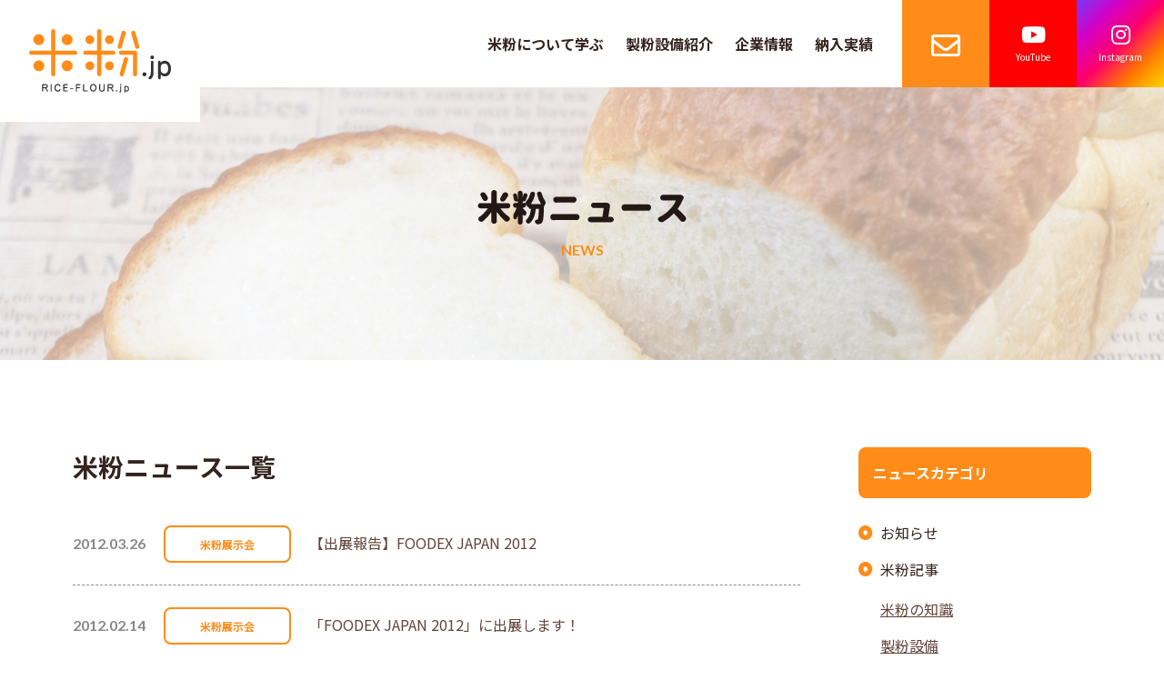

--- FILE ---
content_type: text/html; charset=UTF-8
request_url: https://www.rice-flour.jp/news/page/25/
body_size: 40520
content:
<!DOCTYPE html>
<html lang="ja">
<head>

<meta charset="UTF-8">
<meta name="viewport" content="width=device-width, initial-scale=1">
<meta name="format-detection" content="telephone=no">

<title>  米粉ニュース｜米粉.jp｜西村機械製作所がお届けする米粉の総合情報提供サイト</title>
<link rel="pingback" href="https://www.rice-flour.jp/wp/xmlrpc.php">


<link rel="stylesheet" href="https://www.rice-flour.jp/wp/wp-content/themes/suw/assets/css/initialize.css">
<link rel="stylesheet" href="https://www.rice-flour.jp/wp/wp-content/themes/suw/assets/css/template.css">
<link rel="stylesheet" href="https://www.rice-flour.jp/wp/wp-content/themes/suw/assets/css/common.css">
<link rel="stylesheet" href="https://www.rice-flour.jp/wp/wp-content/themes/suw/assets/css/font-awesome5.css">
<link rel="preconnect" href="https://fonts.googleapis.com">
<link rel="preconnect" href="https://fonts.gstatic.com" crossorigin>
<link href="https://fonts.googleapis.com/css2?family=Lato:wght@700&family=Noto+Sans+JP:wght@400;500;700&display=swap" rel="stylesheet">
<link rel="stylesheet" type="text/css" href="https://www.sotuu.net/lib-common/enqform_rp.css">
<script src="https://www.sotuu.net/js-common/download.js" async></script>

<meta name='robots' content='max-image-preview:large' />
<link rel="icon" href="https://www.rice-flour.jp/wp/wp-content/uploads/2021/09/favicon.png">
<link rel="apple-touch-icon" href="https://www.rice-flour.jp/wp/wp-content/uploads/2021/09/apple-touch-icon.png">
<meta name="description" content="小麦に比べ低カロリーで栄養価が高く、独特のもっちりとした触感を持つ米粉。西村機械製作所がお届けする米粉の総合情報提供サイト「米粉.jp」では、その米粉の魅力や製法を余すことなくご紹介しております。">
<meta name="keywords" content="米粉,米,粉末状,パン,麺類,製法,西村機械製作所">
<link rel='dns-prefetch' href='//s.w.org' />
<script type="text/javascript">
window._wpemojiSettings = {"baseUrl":"https:\/\/s.w.org\/images\/core\/emoji\/14.0.0\/72x72\/","ext":".png","svgUrl":"https:\/\/s.w.org\/images\/core\/emoji\/14.0.0\/svg\/","svgExt":".svg","source":{"concatemoji":"https:\/\/www.rice-flour.jp\/wp\/wp-includes\/js\/wp-emoji-release.min.js"}};
/*! This file is auto-generated */
!function(e,a,t){var n,r,o,i=a.createElement("canvas"),p=i.getContext&&i.getContext("2d");function s(e,t){var a=String.fromCharCode,e=(p.clearRect(0,0,i.width,i.height),p.fillText(a.apply(this,e),0,0),i.toDataURL());return p.clearRect(0,0,i.width,i.height),p.fillText(a.apply(this,t),0,0),e===i.toDataURL()}function c(e){var t=a.createElement("script");t.src=e,t.defer=t.type="text/javascript",a.getElementsByTagName("head")[0].appendChild(t)}for(o=Array("flag","emoji"),t.supports={everything:!0,everythingExceptFlag:!0},r=0;r<o.length;r++)t.supports[o[r]]=function(e){if(!p||!p.fillText)return!1;switch(p.textBaseline="top",p.font="600 32px Arial",e){case"flag":return s([127987,65039,8205,9895,65039],[127987,65039,8203,9895,65039])?!1:!s([55356,56826,55356,56819],[55356,56826,8203,55356,56819])&&!s([55356,57332,56128,56423,56128,56418,56128,56421,56128,56430,56128,56423,56128,56447],[55356,57332,8203,56128,56423,8203,56128,56418,8203,56128,56421,8203,56128,56430,8203,56128,56423,8203,56128,56447]);case"emoji":return!s([129777,127995,8205,129778,127999],[129777,127995,8203,129778,127999])}return!1}(o[r]),t.supports.everything=t.supports.everything&&t.supports[o[r]],"flag"!==o[r]&&(t.supports.everythingExceptFlag=t.supports.everythingExceptFlag&&t.supports[o[r]]);t.supports.everythingExceptFlag=t.supports.everythingExceptFlag&&!t.supports.flag,t.DOMReady=!1,t.readyCallback=function(){t.DOMReady=!0},t.supports.everything||(n=function(){t.readyCallback()},a.addEventListener?(a.addEventListener("DOMContentLoaded",n,!1),e.addEventListener("load",n,!1)):(e.attachEvent("onload",n),a.attachEvent("onreadystatechange",function(){"complete"===a.readyState&&t.readyCallback()})),(e=t.source||{}).concatemoji?c(e.concatemoji):e.wpemoji&&e.twemoji&&(c(e.twemoji),c(e.wpemoji)))}(window,document,window._wpemojiSettings);
</script>
<style type="text/css">
img.wp-smiley,
img.emoji {
	display: inline !important;
	border: none !important;
	box-shadow: none !important;
	height: 1em !important;
	width: 1em !important;
	margin: 0 0.07em !important;
	vertical-align: -0.1em !important;
	background: none !important;
	padding: 0 !important;
}
</style>
	<link rel='stylesheet' id='wp-block-library-css'  href='https://www.rice-flour.jp/wp/wp-includes/css/dist/block-library/style.min.css' type='text/css' media='all' />
<style id='global-styles-inline-css' type='text/css'>
body{--wp--preset--color--black: #000000;--wp--preset--color--cyan-bluish-gray: #abb8c3;--wp--preset--color--white: #ffffff;--wp--preset--color--pale-pink: #f78da7;--wp--preset--color--vivid-red: #cf2e2e;--wp--preset--color--luminous-vivid-orange: #ff6900;--wp--preset--color--luminous-vivid-amber: #fcb900;--wp--preset--color--light-green-cyan: #7bdcb5;--wp--preset--color--vivid-green-cyan: #00d084;--wp--preset--color--pale-cyan-blue: #8ed1fc;--wp--preset--color--vivid-cyan-blue: #0693e3;--wp--preset--color--vivid-purple: #9b51e0;--wp--preset--gradient--vivid-cyan-blue-to-vivid-purple: linear-gradient(135deg,rgba(6,147,227,1) 0%,rgb(155,81,224) 100%);--wp--preset--gradient--light-green-cyan-to-vivid-green-cyan: linear-gradient(135deg,rgb(122,220,180) 0%,rgb(0,208,130) 100%);--wp--preset--gradient--luminous-vivid-amber-to-luminous-vivid-orange: linear-gradient(135deg,rgba(252,185,0,1) 0%,rgba(255,105,0,1) 100%);--wp--preset--gradient--luminous-vivid-orange-to-vivid-red: linear-gradient(135deg,rgba(255,105,0,1) 0%,rgb(207,46,46) 100%);--wp--preset--gradient--very-light-gray-to-cyan-bluish-gray: linear-gradient(135deg,rgb(238,238,238) 0%,rgb(169,184,195) 100%);--wp--preset--gradient--cool-to-warm-spectrum: linear-gradient(135deg,rgb(74,234,220) 0%,rgb(151,120,209) 20%,rgb(207,42,186) 40%,rgb(238,44,130) 60%,rgb(251,105,98) 80%,rgb(254,248,76) 100%);--wp--preset--gradient--blush-light-purple: linear-gradient(135deg,rgb(255,206,236) 0%,rgb(152,150,240) 100%);--wp--preset--gradient--blush-bordeaux: linear-gradient(135deg,rgb(254,205,165) 0%,rgb(254,45,45) 50%,rgb(107,0,62) 100%);--wp--preset--gradient--luminous-dusk: linear-gradient(135deg,rgb(255,203,112) 0%,rgb(199,81,192) 50%,rgb(65,88,208) 100%);--wp--preset--gradient--pale-ocean: linear-gradient(135deg,rgb(255,245,203) 0%,rgb(182,227,212) 50%,rgb(51,167,181) 100%);--wp--preset--gradient--electric-grass: linear-gradient(135deg,rgb(202,248,128) 0%,rgb(113,206,126) 100%);--wp--preset--gradient--midnight: linear-gradient(135deg,rgb(2,3,129) 0%,rgb(40,116,252) 100%);--wp--preset--duotone--dark-grayscale: url('#wp-duotone-dark-grayscale');--wp--preset--duotone--grayscale: url('#wp-duotone-grayscale');--wp--preset--duotone--purple-yellow: url('#wp-duotone-purple-yellow');--wp--preset--duotone--blue-red: url('#wp-duotone-blue-red');--wp--preset--duotone--midnight: url('#wp-duotone-midnight');--wp--preset--duotone--magenta-yellow: url('#wp-duotone-magenta-yellow');--wp--preset--duotone--purple-green: url('#wp-duotone-purple-green');--wp--preset--duotone--blue-orange: url('#wp-duotone-blue-orange');--wp--preset--font-size--small: 13px;--wp--preset--font-size--medium: 20px;--wp--preset--font-size--large: 36px;--wp--preset--font-size--x-large: 42px;}.has-black-color{color: var(--wp--preset--color--black) !important;}.has-cyan-bluish-gray-color{color: var(--wp--preset--color--cyan-bluish-gray) !important;}.has-white-color{color: var(--wp--preset--color--white) !important;}.has-pale-pink-color{color: var(--wp--preset--color--pale-pink) !important;}.has-vivid-red-color{color: var(--wp--preset--color--vivid-red) !important;}.has-luminous-vivid-orange-color{color: var(--wp--preset--color--luminous-vivid-orange) !important;}.has-luminous-vivid-amber-color{color: var(--wp--preset--color--luminous-vivid-amber) !important;}.has-light-green-cyan-color{color: var(--wp--preset--color--light-green-cyan) !important;}.has-vivid-green-cyan-color{color: var(--wp--preset--color--vivid-green-cyan) !important;}.has-pale-cyan-blue-color{color: var(--wp--preset--color--pale-cyan-blue) !important;}.has-vivid-cyan-blue-color{color: var(--wp--preset--color--vivid-cyan-blue) !important;}.has-vivid-purple-color{color: var(--wp--preset--color--vivid-purple) !important;}.has-black-background-color{background-color: var(--wp--preset--color--black) !important;}.has-cyan-bluish-gray-background-color{background-color: var(--wp--preset--color--cyan-bluish-gray) !important;}.has-white-background-color{background-color: var(--wp--preset--color--white) !important;}.has-pale-pink-background-color{background-color: var(--wp--preset--color--pale-pink) !important;}.has-vivid-red-background-color{background-color: var(--wp--preset--color--vivid-red) !important;}.has-luminous-vivid-orange-background-color{background-color: var(--wp--preset--color--luminous-vivid-orange) !important;}.has-luminous-vivid-amber-background-color{background-color: var(--wp--preset--color--luminous-vivid-amber) !important;}.has-light-green-cyan-background-color{background-color: var(--wp--preset--color--light-green-cyan) !important;}.has-vivid-green-cyan-background-color{background-color: var(--wp--preset--color--vivid-green-cyan) !important;}.has-pale-cyan-blue-background-color{background-color: var(--wp--preset--color--pale-cyan-blue) !important;}.has-vivid-cyan-blue-background-color{background-color: var(--wp--preset--color--vivid-cyan-blue) !important;}.has-vivid-purple-background-color{background-color: var(--wp--preset--color--vivid-purple) !important;}.has-black-border-color{border-color: var(--wp--preset--color--black) !important;}.has-cyan-bluish-gray-border-color{border-color: var(--wp--preset--color--cyan-bluish-gray) !important;}.has-white-border-color{border-color: var(--wp--preset--color--white) !important;}.has-pale-pink-border-color{border-color: var(--wp--preset--color--pale-pink) !important;}.has-vivid-red-border-color{border-color: var(--wp--preset--color--vivid-red) !important;}.has-luminous-vivid-orange-border-color{border-color: var(--wp--preset--color--luminous-vivid-orange) !important;}.has-luminous-vivid-amber-border-color{border-color: var(--wp--preset--color--luminous-vivid-amber) !important;}.has-light-green-cyan-border-color{border-color: var(--wp--preset--color--light-green-cyan) !important;}.has-vivid-green-cyan-border-color{border-color: var(--wp--preset--color--vivid-green-cyan) !important;}.has-pale-cyan-blue-border-color{border-color: var(--wp--preset--color--pale-cyan-blue) !important;}.has-vivid-cyan-blue-border-color{border-color: var(--wp--preset--color--vivid-cyan-blue) !important;}.has-vivid-purple-border-color{border-color: var(--wp--preset--color--vivid-purple) !important;}.has-vivid-cyan-blue-to-vivid-purple-gradient-background{background: var(--wp--preset--gradient--vivid-cyan-blue-to-vivid-purple) !important;}.has-light-green-cyan-to-vivid-green-cyan-gradient-background{background: var(--wp--preset--gradient--light-green-cyan-to-vivid-green-cyan) !important;}.has-luminous-vivid-amber-to-luminous-vivid-orange-gradient-background{background: var(--wp--preset--gradient--luminous-vivid-amber-to-luminous-vivid-orange) !important;}.has-luminous-vivid-orange-to-vivid-red-gradient-background{background: var(--wp--preset--gradient--luminous-vivid-orange-to-vivid-red) !important;}.has-very-light-gray-to-cyan-bluish-gray-gradient-background{background: var(--wp--preset--gradient--very-light-gray-to-cyan-bluish-gray) !important;}.has-cool-to-warm-spectrum-gradient-background{background: var(--wp--preset--gradient--cool-to-warm-spectrum) !important;}.has-blush-light-purple-gradient-background{background: var(--wp--preset--gradient--blush-light-purple) !important;}.has-blush-bordeaux-gradient-background{background: var(--wp--preset--gradient--blush-bordeaux) !important;}.has-luminous-dusk-gradient-background{background: var(--wp--preset--gradient--luminous-dusk) !important;}.has-pale-ocean-gradient-background{background: var(--wp--preset--gradient--pale-ocean) !important;}.has-electric-grass-gradient-background{background: var(--wp--preset--gradient--electric-grass) !important;}.has-midnight-gradient-background{background: var(--wp--preset--gradient--midnight) !important;}.has-small-font-size{font-size: var(--wp--preset--font-size--small) !important;}.has-medium-font-size{font-size: var(--wp--preset--font-size--medium) !important;}.has-large-font-size{font-size: var(--wp--preset--font-size--large) !important;}.has-x-large-font-size{font-size: var(--wp--preset--font-size--x-large) !important;}
</style>
<link rel="https://api.w.org/" href="https://www.rice-flour.jp/wp-json/" /><!-- Google Tag Manager -->
<script>(function(w,d,s,l,i){w[l]=w[l]||[];w[l].push({'gtm.start':
new Date().getTime(),event:'gtm.js'});var f=d.getElementsByTagName(s)[0],
j=d.createElement(s),dl=l!='dataLayer'?'&l='+l:'';j.async=true;j.src=
'https://www.googletagmanager.com/gtm.js?id='+i+dl;f.parentNode.insertBefore(j,f);
})(window,document,'script','dataLayer','GTM-TD895HH');</script>
<!-- End Google Tag Manager -->
</head>
<body>
<!-- Google Tag Manager (noscript) -->
<noscript><iframe src="https://www.googletagmanager.com/ns.html?id=GTM-TD895HH"
height="0" width="0" style="display:none;visibility:hidden"></iframe></noscript>
<!-- End Google Tag Manager (noscript) -->
<div class="sitewrap"><!-- sitewrap -->



<!-- header -->
<header id="header">
	<div class="headerwrap flex flex-jcsb flex-aic">
		<div class="logo"><a href="https://www.rice-flour.jp/"><img src="https://www.rice-flour.jp/wp/wp-content/themes/suw/assets/img/common/logo.svg" alt="米粉.jp RICE-FLOUR.jp"></a></div>
		
		<!-- gnav -->
		<nav id="gnav">
			<div class="gnavwrap">
				<ul class="gnav flex flex-wrap">
					<li>
						<div class="mainmenu flex flex-aic drop clickoff-pc">米粉について学ぶ</div>
						<div class="submenu">
							<ul class="subnav">
								<li><a href="https://www.rice-flour.jp/learning/">米粉について学ぶ 一覧</a></li>
								<li><a href="https://www.rice-flour.jp/learning/knowledge/">米と小麦の違い</a></li>
								<li><a href="https://www.rice-flour.jp/learning/types/">米粉の種類</a></li>
								<li><a href="https://www.rice-flour.jp/learning/features/">米粉のスゴイところ</a></li>
								<li><a href="https://www.rice-flour.jp/learning/manufacture/">米粉製造方法とその種類</a></li>
								<li><a href="https://www.rice-flour.jp/learning/brownrice/">玄米に最適な製粉プロセス</a></li>
								<li><a href="https://www.rice-flour.jp/learning/video/">米粉パンの加工適正</a></li>
								<li><a href="https://www.rice-flour.jp/learning/milling/">品質の良い米粉の作り方 - 湿式製粉法とは -</a></li>
								<li><a href="https://www.rice-flour.jp/learning/crushing/">でんぷん損傷の低い米粉の作り方 - 気流粉砕機とは -</a></li>
								<li><a href="https://www.rice-flour.jp/learning/stamp/">昔ながらの職人による製法 - 胴づき粉砕機とは -</a></li>
							</ul>
						</div>
					</li>
					<li><a href="https://www.rice-flour.jp/facilities/" class="mainmenu flex flex-aic">製粉設備紹介</a></li>
					<li><a href="https://www.rice-flour.jp/company/" class="mainmenu flex flex-aic">企業情報</a></li>
					<li><a href="https://www.rice-flour.jp/achievement/" class="mainmenu flex flex-aic">納入実績</a></li>
					<li class="cntbtn"><a href="https://www.rice-flour.jp/contact/"><i class="far fa-envelope"></i></a></li>
                    <li class="snsbtn"><a href="https://www.youtube.com/@%E6%A0%AA%E5%BC%8F%E4%BC%9A%E7%A4%BE%E8%A5%BF%E6%9D%91%E6%A9%9F%E6%A2%B0%E8%A3%BD%E4%BD%9C" target="_blank" class="snsbtn-youtube"><i class="fab fa-youtube"></i><span class="txt">YouTube</span></a></li>
                    <li class="snsbtn"><a href="https://www.instagram.com/nishimura_komeko/" target="_blank" class="snsbtn-instagram"><i class="fab fa-instagram"></i><span class="txt">Instagram</span></a></li>
				</ul>
                <ul class="gnav-sns">
                    <li class="sns"><a href="https://www.youtube.com/@%E6%A0%AA%E5%BC%8F%E4%BC%9A%E7%A4%BE%E8%A5%BF%E6%9D%91%E6%A9%9F%E6%A2%B0%E8%A3%BD%E4%BD%9C" target="_blank" class="sns-youtube"><i class="fab fa-youtube"></i><span class="txt">西村機械製作所 公式YouTube</span></a></li>
                    <li class="sns"><a href="https://www.instagram.com/nishimura_komeko/" target="_blank" class="sns-instagram"><i class="fab fa-instagram"></i><span class="txt">こめこくん 公式Instagram</span></a></li>
                </ul>
			</div>
		</nav>
		<!-- //gnav -->
		
		<div class="headerbtns">
			<ul class="flex">
				<li id="menubtn"><button type="button"><span class="bar bar1"></span><span class="bar bar2"></span><span class="bar bar3"></span></button></li>
				<li class="cntbtn"><a href="https://www.rice-flour.jp/contact/"><i class="far fa-envelope"></i></a></li>
			</ul>
		</div>
	</div>
</header>
<!-- //header -->
	
	
	
<!-- contents -->
<div id="contents">
	
	
	
<!-- main -->
<main id="main" class="main">
	
	
	
	
	
	
	<!-- newsSec -->
	<section id="newsSec" class="space-btm">
		
		
		<!-- pagettl -->
		<div id="pagettl" class="default">
			<div class="wrap flex flex-jcc flex-aic">
				<h1 class="pagettl" data-en="NEWS"><img src="https://www.rice-flour.jp/wp/wp-content/themes/suw/assets/img/pagettl/pagettl_txt_news.svg" alt="米粉ニュース"></h1>
			</div>
		</div>
		<!-- //pagettl -->
		
		
		<div class="topicsec wrap flex flex-wrap flex-jcsb">
			
			
			<section class="topicmain">
				
				<h2>米粉ニュース一覧</h2>
				<ul class="bloglist noicon">
					<li>
						<a href="https://www.rice-flour.jp/news/2012/03/26/353/">
							<time class="date en" datetime="2012-03-26">2012.03.26</time>
							<span class="cat">米粉展示会</span>							<span class="ttl">【出展報告】FOODEX JAPAN 2012</span>
						</a>
					</li>					<li>
						<a href="https://www.rice-flour.jp/news/2012/02/14/351/">
							<time class="date en" datetime="2012-02-14">2012.02.14</time>
							<span class="cat">米粉展示会</span>							<span class="ttl">「FOODEX JAPAN 2012」に出展します！</span>
						</a>
					</li>					<li>
						<a href="https://www.rice-flour.jp/news/2012/02/07/349/">
							<time class="date en" datetime="2012-02-07">2012.02.07</time>
							<span class="cat">米粉記事</span>							<span class="ttl">「兼業農家の集落が湿式製粉を導入、地元産米使った米粉パン好評」</span>
						</a>
					</li>					<li>
						<a href="https://www.rice-flour.jp/news/2012/02/03/346/">
							<time class="date en" datetime="2012-02-03">2012.02.03</time>
							<span class="cat">米粉記事</span>							<span class="ttl">「小型機開発、広がる湿式製粉プラント、内麦との給食プロジェクトも発足」</span>
						</a>
					</li>					<li>
						<a href="https://www.rice-flour.jp/news/2012/01/30/344/">
							<time class="date en" datetime="2012-01-30">2012.01.30</time>
							<span class="cat">米粉記事</span>							<span class="ttl">「高品質な米粉製造」</span>
						</a>
					</li>					<li>
						<a href="https://www.rice-flour.jp/news/2011/11/28/342/">
							<time class="date en" datetime="2011-11-28">2011.11.28</time>
							<span class="cat">米粉記事</span>							<span class="ttl">「スーパーパウダーミル　新製品小型タイプ提案」</span>
						</a>
					</li>					<li>
						<a href="https://www.rice-flour.jp/news/2011/11/28/336/">
							<time class="date en" datetime="2011-11-28">2011.11.28</time>
							<span class="cat">米粉展示会</span>							<span class="ttl">【出展報告】フードメッセ in にいがた 2011</span>
						</a>
					</li>					<li>
						<a href="https://www.rice-flour.jp/news/2011/11/15/319/">
							<time class="date en" datetime="2011-11-15">2011.11.15</time>
							<span class="cat">米粉展示会</span>							<span class="ttl">【出展報告】NOODLE WORLD 2011 第6回ラーメン産業展</span>
						</a>
					</li>					<li>
						<a href="https://www.rice-flour.jp/news/2011/11/14/292/">
							<time class="date en" datetime="2011-11-14">2011.11.14</time>
							<span class="cat">米粉展示会</span>							<span class="ttl">【出展報告】POWREX 米粉ビジネスフェア 2011</span>
						</a>
					</li>					<li>
						<a href="https://www.rice-flour.jp/news/2011/11/05/315/">
							<time class="date en" datetime="2011-11-05">2011.11.05</time>
							<span class="cat">米粉展示会</span>							<span class="ttl">「フードメッセ in にいがた 2011」に出展します！　</span>
						</a>
					</li>				</ul>
				<div class="pager en"><ol><li class="first"><a href="https://www.rice-flour.jp/news/"><i></i></a></li><li class="prev"><a href="https://www.rice-flour.jp/news/page/24/"><i></i></a></li><li class="other"><a href="https://www.rice-flour.jp/news/page/23/">23</a></li><li class="other"><a href="https://www.rice-flour.jp/news/page/24/">24</a></li><li class="current"><span>25</span></li><li class="other"><a href="https://www.rice-flour.jp/news/page/26/">26</a></li><li class="other"><a href="https://www.rice-flour.jp/news/page/27/">27</a></li><li class="next"><a href="https://www.rice-flour.jp/news/page/26/"><i></i></a></li><li class="last"><a href="https://www.rice-flour.jp/news/page/30/"><i></i></a></li></ol></div>
			</section>
						<aside class="topicside">
				<div class="sideparts">
					<h5>ニュースカテゴリ</h5>
					<ul class="catlist">
							<li class="cat-item cat-item-2"><a href="https://www.rice-flour.jp/news_category/news/">お知らせ</a>
</li>
	<li class="cat-item cat-item-1"><a href="https://www.rice-flour.jp/news_category/rice-flour/">米粉記事</a>
<ul class='children'>
	<li class="cat-item cat-item-3"><a href="https://www.rice-flour.jp/news_category/knowledge/">米粉の知識</a>
</li>
	<li class="cat-item cat-item-4"><a href="https://www.rice-flour.jp/news_category/equipment/">製粉設備</a>
</li>
	<li class="cat-item cat-item-5"><a href="https://www.rice-flour.jp/news_category/method/">製粉方法</a>
</li>
</ul>
</li>
	<li class="cat-item cat-item-6"><a href="https://www.rice-flour.jp/news_category/exhibition/">米粉展示会</a>
</li>
	<li class="cat-item cat-item-7"><a href="https://www.rice-flour.jp/news_category/media/">メディア情報</a>
</li>
					</ul>
				</div>
				<div class="sideparts">
					<h5>新着記事</h5>
					<ul class="newslist noicon">
												<li>
							<a href="https://www.rice-flour.jp/news/2026/01/20/1695/">
								<time class="date en" datetime="2026-01-20">2026.01.20</time>
								<p class="ttl">米粉料理教室 2024年版パンフレットができました！</p>
							</a>
						</li>
												<li>
							<a href="https://www.rice-flour.jp/news/2026/01/19/1698/">
								<time class="date en" datetime="2026-01-19">2026.01.19</time>
								<p class="ttl">関東初「こめこ祭り」 微細で安定した粒子の米粉</p>
							</a>
						</li>
												<li>
							<a href="https://www.rice-flour.jp/news/2025/11/17/1671/">
								<time class="date en" datetime="2025-11-17">2025.11.17</time>
								<p class="ttl">新需要開拓し普及 チーム八尾 米粉魅力発信へ推進役に</p>
							</a>
						</li>
											</ul>
				</div>
				<div class="sideparts">
					<h5>アーカイブス</h5>
					<select class="archives" onChange='document.location.href=this.options[this.selectedIndex].value;'>
						<option value="">月を選択</option>
							<option value='https://www.rice-flour.jp/news/2026/01/'> 2026年1月 </option>
	<option value='https://www.rice-flour.jp/news/2025/11/'> 2025年11月 </option>
	<option value='https://www.rice-flour.jp/news/2025/09/'> 2025年9月 </option>
	<option value='https://www.rice-flour.jp/news/2025/08/'> 2025年8月 </option>
	<option value='https://www.rice-flour.jp/news/2025/06/'> 2025年6月 </option>
	<option value='https://www.rice-flour.jp/news/2025/05/'> 2025年5月 </option>
	<option value='https://www.rice-flour.jp/news/2025/04/'> 2025年4月 </option>
	<option value='https://www.rice-flour.jp/news/2025/01/'> 2025年1月 </option>
	<option value='https://www.rice-flour.jp/news/2024/12/'> 2024年12月 </option>
	<option value='https://www.rice-flour.jp/news/2024/11/'> 2024年11月 </option>
	<option value='https://www.rice-flour.jp/news/2024/10/'> 2024年10月 </option>
	<option value='https://www.rice-flour.jp/news/2024/09/'> 2024年9月 </option>
	<option value='https://www.rice-flour.jp/news/2024/06/'> 2024年6月 </option>
	<option value='https://www.rice-flour.jp/news/2024/05/'> 2024年5月 </option>
	<option value='https://www.rice-flour.jp/news/2024/04/'> 2024年4月 </option>
	<option value='https://www.rice-flour.jp/news/2024/03/'> 2024年3月 </option>
	<option value='https://www.rice-flour.jp/news/2024/01/'> 2024年1月 </option>
	<option value='https://www.rice-flour.jp/news/2023/12/'> 2023年12月 </option>
	<option value='https://www.rice-flour.jp/news/2023/11/'> 2023年11月 </option>
	<option value='https://www.rice-flour.jp/news/2023/10/'> 2023年10月 </option>
	<option value='https://www.rice-flour.jp/news/2023/09/'> 2023年9月 </option>
	<option value='https://www.rice-flour.jp/news/2023/08/'> 2023年8月 </option>
	<option value='https://www.rice-flour.jp/news/2023/07/'> 2023年7月 </option>
	<option value='https://www.rice-flour.jp/news/2023/06/'> 2023年6月 </option>
	<option value='https://www.rice-flour.jp/news/2023/05/'> 2023年5月 </option>
	<option value='https://www.rice-flour.jp/news/2023/04/'> 2023年4月 </option>
	<option value='https://www.rice-flour.jp/news/2023/03/'> 2023年3月 </option>
	<option value='https://www.rice-flour.jp/news/2023/02/'> 2023年2月 </option>
	<option value='https://www.rice-flour.jp/news/2023/01/'> 2023年1月 </option>
	<option value='https://www.rice-flour.jp/news/2022/12/'> 2022年12月 </option>
	<option value='https://www.rice-flour.jp/news/2022/11/'> 2022年11月 </option>
	<option value='https://www.rice-flour.jp/news/2022/10/'> 2022年10月 </option>
	<option value='https://www.rice-flour.jp/news/2022/09/'> 2022年9月 </option>
	<option value='https://www.rice-flour.jp/news/2022/08/'> 2022年8月 </option>
	<option value='https://www.rice-flour.jp/news/2022/07/'> 2022年7月 </option>
	<option value='https://www.rice-flour.jp/news/2022/06/'> 2022年6月 </option>
	<option value='https://www.rice-flour.jp/news/2022/05/'> 2022年5月 </option>
	<option value='https://www.rice-flour.jp/news/2022/04/'> 2022年4月 </option>
	<option value='https://www.rice-flour.jp/news/2022/02/'> 2022年2月 </option>
	<option value='https://www.rice-flour.jp/news/2022/01/'> 2022年1月 </option>
	<option value='https://www.rice-flour.jp/news/2021/12/'> 2021年12月 </option>
	<option value='https://www.rice-flour.jp/news/2021/10/'> 2021年10月 </option>
	<option value='https://www.rice-flour.jp/news/2021/09/'> 2021年9月 </option>
	<option value='https://www.rice-flour.jp/news/2021/08/'> 2021年8月 </option>
	<option value='https://www.rice-flour.jp/news/2021/06/'> 2021年6月 </option>
	<option value='https://www.rice-flour.jp/news/2021/05/'> 2021年5月 </option>
	<option value='https://www.rice-flour.jp/news/2021/04/'> 2021年4月 </option>
	<option value='https://www.rice-flour.jp/news/2021/03/'> 2021年3月 </option>
	<option value='https://www.rice-flour.jp/news/2021/02/'> 2021年2月 </option>
	<option value='https://www.rice-flour.jp/news/2021/01/'> 2021年1月 </option>
	<option value='https://www.rice-flour.jp/news/2020/12/'> 2020年12月 </option>
	<option value='https://www.rice-flour.jp/news/2020/10/'> 2020年10月 </option>
	<option value='https://www.rice-flour.jp/news/2020/09/'> 2020年9月 </option>
	<option value='https://www.rice-flour.jp/news/2020/08/'> 2020年8月 </option>
	<option value='https://www.rice-flour.jp/news/2020/07/'> 2020年7月 </option>
	<option value='https://www.rice-flour.jp/news/2020/04/'> 2020年4月 </option>
	<option value='https://www.rice-flour.jp/news/2020/03/'> 2020年3月 </option>
	<option value='https://www.rice-flour.jp/news/2020/02/'> 2020年2月 </option>
	<option value='https://www.rice-flour.jp/news/2020/01/'> 2020年1月 </option>
	<option value='https://www.rice-flour.jp/news/2019/12/'> 2019年12月 </option>
	<option value='https://www.rice-flour.jp/news/2019/11/'> 2019年11月 </option>
	<option value='https://www.rice-flour.jp/news/2019/10/'> 2019年10月 </option>
	<option value='https://www.rice-flour.jp/news/2019/09/'> 2019年9月 </option>
	<option value='https://www.rice-flour.jp/news/2019/08/'> 2019年8月 </option>
	<option value='https://www.rice-flour.jp/news/2019/07/'> 2019年7月 </option>
	<option value='https://www.rice-flour.jp/news/2019/01/'> 2019年1月 </option>
	<option value='https://www.rice-flour.jp/news/2018/12/'> 2018年12月 </option>
	<option value='https://www.rice-flour.jp/news/2018/11/'> 2018年11月 </option>
	<option value='https://www.rice-flour.jp/news/2018/10/'> 2018年10月 </option>
	<option value='https://www.rice-flour.jp/news/2018/09/'> 2018年9月 </option>
	<option value='https://www.rice-flour.jp/news/2018/08/'> 2018年8月 </option>
	<option value='https://www.rice-flour.jp/news/2018/07/'> 2018年7月 </option>
	<option value='https://www.rice-flour.jp/news/2018/06/'> 2018年6月 </option>
	<option value='https://www.rice-flour.jp/news/2018/04/'> 2018年4月 </option>
	<option value='https://www.rice-flour.jp/news/2018/03/'> 2018年3月 </option>
	<option value='https://www.rice-flour.jp/news/2018/02/'> 2018年2月 </option>
	<option value='https://www.rice-flour.jp/news/2018/01/'> 2018年1月 </option>
	<option value='https://www.rice-flour.jp/news/2017/11/'> 2017年11月 </option>
	<option value='https://www.rice-flour.jp/news/2017/09/'> 2017年9月 </option>
	<option value='https://www.rice-flour.jp/news/2017/07/'> 2017年7月 </option>
	<option value='https://www.rice-flour.jp/news/2017/06/'> 2017年6月 </option>
	<option value='https://www.rice-flour.jp/news/2017/05/'> 2017年5月 </option>
	<option value='https://www.rice-flour.jp/news/2017/04/'> 2017年4月 </option>
	<option value='https://www.rice-flour.jp/news/2017/03/'> 2017年3月 </option>
	<option value='https://www.rice-flour.jp/news/2017/02/'> 2017年2月 </option>
	<option value='https://www.rice-flour.jp/news/2017/01/'> 2017年1月 </option>
	<option value='https://www.rice-flour.jp/news/2016/12/'> 2016年12月 </option>
	<option value='https://www.rice-flour.jp/news/2016/10/'> 2016年10月 </option>
	<option value='https://www.rice-flour.jp/news/2016/09/'> 2016年9月 </option>
	<option value='https://www.rice-flour.jp/news/2016/06/'> 2016年6月 </option>
	<option value='https://www.rice-flour.jp/news/2016/05/'> 2016年5月 </option>
	<option value='https://www.rice-flour.jp/news/2016/04/'> 2016年4月 </option>
	<option value='https://www.rice-flour.jp/news/2016/03/'> 2016年3月 </option>
	<option value='https://www.rice-flour.jp/news/2016/02/'> 2016年2月 </option>
	<option value='https://www.rice-flour.jp/news/2016/01/'> 2016年1月 </option>
	<option value='https://www.rice-flour.jp/news/2015/12/'> 2015年12月 </option>
	<option value='https://www.rice-flour.jp/news/2015/10/'> 2015年10月 </option>
	<option value='https://www.rice-flour.jp/news/2015/08/'> 2015年8月 </option>
	<option value='https://www.rice-flour.jp/news/2015/07/'> 2015年7月 </option>
	<option value='https://www.rice-flour.jp/news/2015/03/'> 2015年3月 </option>
	<option value='https://www.rice-flour.jp/news/2015/02/'> 2015年2月 </option>
	<option value='https://www.rice-flour.jp/news/2015/01/'> 2015年1月 </option>
	<option value='https://www.rice-flour.jp/news/2014/10/'> 2014年10月 </option>
	<option value='https://www.rice-flour.jp/news/2014/09/'> 2014年9月 </option>
	<option value='https://www.rice-flour.jp/news/2014/08/'> 2014年8月 </option>
	<option value='https://www.rice-flour.jp/news/2014/07/'> 2014年7月 </option>
	<option value='https://www.rice-flour.jp/news/2014/04/'> 2014年4月 </option>
	<option value='https://www.rice-flour.jp/news/2014/03/'> 2014年3月 </option>
	<option value='https://www.rice-flour.jp/news/2014/02/'> 2014年2月 </option>
	<option value='https://www.rice-flour.jp/news/2014/01/'> 2014年1月 </option>
	<option value='https://www.rice-flour.jp/news/2013/10/'> 2013年10月 </option>
	<option value='https://www.rice-flour.jp/news/2013/09/'> 2013年9月 </option>
	<option value='https://www.rice-flour.jp/news/2013/08/'> 2013年8月 </option>
	<option value='https://www.rice-flour.jp/news/2013/07/'> 2013年7月 </option>
	<option value='https://www.rice-flour.jp/news/2013/05/'> 2013年5月 </option>
	<option value='https://www.rice-flour.jp/news/2013/04/'> 2013年4月 </option>
	<option value='https://www.rice-flour.jp/news/2013/03/'> 2013年3月 </option>
	<option value='https://www.rice-flour.jp/news/2013/02/'> 2013年2月 </option>
	<option value='https://www.rice-flour.jp/news/2013/01/'> 2013年1月 </option>
	<option value='https://www.rice-flour.jp/news/2012/12/'> 2012年12月 </option>
	<option value='https://www.rice-flour.jp/news/2012/10/'> 2012年10月 </option>
	<option value='https://www.rice-flour.jp/news/2012/09/'> 2012年9月 </option>
	<option value='https://www.rice-flour.jp/news/2012/08/'> 2012年8月 </option>
	<option value='https://www.rice-flour.jp/news/2012/07/'> 2012年7月 </option>
	<option value='https://www.rice-flour.jp/news/2012/06/'> 2012年6月 </option>
	<option value='https://www.rice-flour.jp/news/2012/05/'> 2012年5月 </option>
	<option value='https://www.rice-flour.jp/news/2012/03/'> 2012年3月 </option>
	<option value='https://www.rice-flour.jp/news/2012/02/'> 2012年2月 </option>
	<option value='https://www.rice-flour.jp/news/2012/01/'> 2012年1月 </option>
	<option value='https://www.rice-flour.jp/news/2011/11/'> 2011年11月 </option>
	<option value='https://www.rice-flour.jp/news/2011/09/'> 2011年9月 </option>
	<option value='https://www.rice-flour.jp/news/2011/08/'> 2011年8月 </option>
	<option value='https://www.rice-flour.jp/news/2011/07/'> 2011年7月 </option>
	<option value='https://www.rice-flour.jp/news/2011/06/'> 2011年6月 </option>
	<option value='https://www.rice-flour.jp/news/2011/05/'> 2011年5月 </option>
	<option value='https://www.rice-flour.jp/news/2011/03/'> 2011年3月 </option>
	<option value='https://www.rice-flour.jp/news/2011/02/'> 2011年2月 </option>
	<option value='https://www.rice-flour.jp/news/2011/01/'> 2011年1月 </option>
	<option value='https://www.rice-flour.jp/news/2010/12/'> 2010年12月 </option>
	<option value='https://www.rice-flour.jp/news/2010/11/'> 2010年11月 </option>
	<option value='https://www.rice-flour.jp/news/2010/10/'> 2010年10月 </option>
	<option value='https://www.rice-flour.jp/news/2010/09/'> 2010年9月 </option>
	<option value='https://www.rice-flour.jp/news/2010/08/'> 2010年8月 </option>
	<option value='https://www.rice-flour.jp/news/2010/07/'> 2010年7月 </option>
	<option value='https://www.rice-flour.jp/news/2010/06/'> 2010年6月 </option>
					</select>
				</div>
			</aside>			
			
		</div>
		
		
	</section>
	<!-- //newsSec -->
	
	
	
<div id="topicpath"><ol><li><a href="https://www.rice-flour.jp/">HOME</a></li><li>米粉ニュース</li></ol></div>	
	
	
</div>
<!-- //contents -->
	
	
	
<!-- footer -->
<footer id="footer">
	
	<!-- footerSitemap -->
	<div id="footerSitemap">
		<div class="wrap flex flex-wrap flex-jcsb">
			<ul class="learningmap sitemap">
				<li>
					<a href="https://www.rice-flour.jp/learning/">米粉について学ぶ</a>
					<ul>
						<li><a href="https://www.rice-flour.jp/learning/knowledge/">米と小麦の違い</a></li>
						<li><a href="https://www.rice-flour.jp/learning/types/">米粉の種類</a></li>
						<li><a href="https://www.rice-flour.jp/learning/features/">米粉のスゴイところ</a></li>
						<li><a href="https://www.rice-flour.jp/learning/manufacture/">米粉製造方法とその種類</a></li>
						<li><a href="https://www.rice-flour.jp/learning/brownrice/">玄米に最適な製粉プロセス</a></li>
						<li><a href="https://www.rice-flour.jp/learning/video/">米粉パンの加工適性</a></li>
						<li><a href="https://www.rice-flour.jp/learning/milling/">品質の良い米粉の作り方 - 湿式製粉法とは -</a></li>
						<li><a href="https://www.rice-flour.jp/learning/crushing/">でんぷん損傷の低い米粉の作り方 - 気流粉砕機とは -</a></li>
						<li><a href="https://www.rice-flour.jp/learning/stamp/">昔ながらの職人による製法 - 胴づき粉砕機とは -</a></li>
					</ul>
				</li>
			</ul>
			<ul class="sitemap">
				<li>
					<a href="https://www.rice-flour.jp/news/">米粉ニュース</a>
					<ul>
	<li class="cat-item cat-item-2"><a href="https://www.rice-flour.jp/news_category/news/">お知らせ</a>
</li>
	<li class="cat-item cat-item-1"><a href="https://www.rice-flour.jp/news_category/rice-flour/">米粉記事</a>
</li>
	<li class="cat-item cat-item-6"><a href="https://www.rice-flour.jp/news_category/exhibition/">米粉展示会</a>
</li>
	<li class="cat-item cat-item-7"><a href="https://www.rice-flour.jp/news_category/media/">メディア情報</a>
</li>
					</ul>
				</li>
			</ul>
			<ul class="sitemap">
				<li><a href="https://www.rice-flour.jp/facilities/">製粉設備紹介</a></li>
				<li><a href="https://www.rice-flour.jp/company/">企業情報</a></li>
				<li><a href="https://www.rice-flour.jp/achievement/">納入実績</a></li>
				<li><a href="https://www.rice-flour.jp/download/">資料ダウンロード</a></li>
				<li><a href="https://www.rice-flour.jp/trial/">新規米粉用テストプラント</a></li>
			</ul>
			<ul class="sitemap">
				<li><a href="https://www.rice-flour.jp/qa/">米粉質問箱</a></li>
				<li><a href="https://www.rice-flour.jp/mailmagazine/">メルマガ登録</a></li>
				<li><a href="https://www.rice-flour.jp/contact/">お問い合わせ</a></li>
				<li><a href="https://www.rice-flour.jp/privacy/">プライバシーポリシー</a></li>
				<li><a href="https://www.rice-flour.jp/sitemap/">サイトマップ</a></li>
			</ul>
		<!-- //wrap --></div>
	</div>
	<!-- //footerSitemap -->
	
	
	<!-- footerInfo -->
	<div id="footerInfo">
		<div class="wrap">
			<h6 class="logo"><a href="https://www.econmw.co.jp/" target="_blank"><img src="https://www.rice-flour.jp/wp/wp-content/themes/suw/assets/img/common/logo_nishimurakikai.png" alt="株式会社 西村機械製作所 NISHIMURA MACHINE WORKS CO.,LTD."></a></h6>
			<p class="desc ctr">西村機械製作所は、粉砕機、ふるい分け機、混合機、供給機、空気輸送、コンベアなど<br class="pc">
			粉粒体機器のトータルエンジニアリングを行っております。</p>
			<div class="tocorp"><a href="https://www.econmw.co.jp/" target="_blank">コーポレートサイト</a></div>
            <ul class="snslist">
                <li class="sns"><a href="https://www.youtube.com/@%E6%A0%AA%E5%BC%8F%E4%BC%9A%E7%A4%BE%E8%A5%BF%E6%9D%91%E6%A9%9F%E6%A2%B0%E8%A3%BD%E4%BD%9C" target="_blank" class="sns-youtube"><i class="fab fa-youtube"></i></a></li>
                <li class="sns"><a href="https://www.instagram.com/nishimura_komeko/" target="_blank" class="sns-instagram"><i class="fab fa-instagram"></i></a></li>
            </ul>
			<div class="copy en ctr"><p><small>&copy; 2021 NISHIMURA MACHINE WORKS CO.,LTD.</small></p></div>
		</div>
	</div>
	<!-- //footerInfo -->
	
	
</footer>
<!-- //footer -->
	
	
	
<div id="pagetop"><a href="#"><img src="https://www.rice-flour.jp/wp/wp-content/themes/suw/assets/img/common/pagetop.svg" alt=""></a></div>
	
	
	
<!-- //sitewrap --></div>
<script src="https://ajax.googleapis.com/ajax/libs/jquery/2.2.4/jquery.min.js"></script>
<script>window.jQuery || document.write('<script src="https://www.rice-flour.jp/wp/wp-content/themes/suw/assets/js/jquery-2.2.4.min.js"><\/script>')</script>
<script src="https://www.rice-flour.jp/wp/wp-content/themes/suw/assets/js/script.js"></script>
<script src="https://www.rice-flour.jp/wp/wp-content/themes/suw/assets/js/ofi.min.js"></script>

</body>
</html>

--- FILE ---
content_type: text/css
request_url: https://www.rice-flour.jp/wp/wp-content/themes/suw/assets/css/template.css
body_size: 12668
content:
*,*:before,*:after{box-sizing:border-box}*::selection{background:#f93;color:#fff}*::-moz-selection{background:#f93;color:#fff}html,body,.sitewrap{height:100%;width:100%}@media screen and (max-width: 600px){html.open{overflow:hidden}}body{color:#33231f;position:relative;-webkit-text-size-adjust:100%}@media screen and (min-width: 601px){body{min-width:1160px}}.wrap,#topicpath ol{margin-left:auto;margin-right:auto;position:relative}@media screen and (min-width: 601px){.wrap,#topicpath ol{width:1160px;padding-right:20px;padding-left:20px}}@media screen and (max-width: 600px){.wrap,#topicpath ol{width:90%}}a{transition:all 0.3s}a:hover{opacity:0.8;transition:all 0.6s}img{max-width:100%;height:auto}img[src$=".svg"]{width:100%}#header{position:fixed;left:0;top:0;z-index:9999;width:100%;min-width:1160px;background:#fff;transition:all 0.3s}#header .headerwrap{height:96px}#header .logo{width:220px;height:96px;transition:all 0.2s;position:relative}#header .logo a{display:block;padding:32px;background:#fff;position:absolute;top:0;left:0}#header .headerbtns{display:none}@media screen and (min-width: 601px){#header.fixed .headerwrap{padding:0 0 0 20px}#header.fixed .logo{width:125px;height:56px}#header.fixed .logo a{padding:0}}@media screen and (max-width: 600px){#header{min-width:auto}.open #header{top:0 !important}#header .headerwrap{padding:0 0 0 4%;height:72px}#header .logo{width:24.5%;max-width:98px;height:auto}#header .logo a{position:static;padding:0;background:none}#header .headerbtns{display:block}#header #menubtn button{display:block;border:none;background:#fff;width:72px;height:72px;position:relative}#header #menubtn .bar{display:block;width:24px;height:4px;background:#33231f;border-radius:1000px;position:absolute;left:0;right:0;margin:auto;transition:all 0.2s}#header #menubtn .bar1{top:24px}#header #menubtn .bar2{top:34px}#header #menubtn .bar3{top:44px}.open #header #menubtn .bar{width:30px;transition:all 0.4s}.open #header #menubtn .bar1{top:34px;transform:rotate(45deg)}.open #header #menubtn .bar2{width:0}.open #header #menubtn .bar3{top:34px;transform:rotate(-45deg)}#header .cntbtn{width:72px;height:72px}#header .cntbtn a{display:block;line-height:72px;background:#ff8c19;color:#fff;font-size:2rem;text-align:center}}#gnav .mainmenu{font-size:1.6rem;font-weight:700;height:96px;text-decoration:none;transition:all 0.3s}#gnav .subnav{background:#ff8c19;padding:36px 24px;border-radius:8px;position:relative}#gnav .subnav li+li{margin-top:12px}#gnav .subnav a{display:block;color:#fff;padding:0 0 0 16px;position:relative}#gnav .subnav a:before{content:"";font:normal normal 900 1em "Font Awesome 5 Free";line-height:inherit;position:absolute;left:0;top:0}@media screen and (min-width: 601px){#gnav{display:block !important}#gnav .gnav>li{position:relative}#gnav .gnav>li+li{margin-left:24px}#gnav .gnav>li:hover .mainmenu{opacity:1;color:#ff8c19;transition:all 0.6s}#gnav .gnav>li:hover .drop:after{opacity:1;bottom:0;transition:all 0.6s}#gnav .gnav>li:hover .submenu{opacity:1;max-height:999px;transition:all 1s}#gnav .gnav>li:hover .subnav:before{top:-16px;transition:all 0.6s}#gnav .gnav .cntbtn{width:96px;margin-left:32px}#gnav .gnav .cntbtn a{display:block;line-height:96px;background:#ff8c19;color:#fff;font-size:3.2rem;text-align:center}#gnav .gnav .snsbtn{width:96px;margin-left:0}#gnav .gnav .snsbtn a{width:100%;height:100%;display:flex;flex-direction:column;justify-content:center;align-items:center;text-align:center;text-decoration:none;color:#fff}#gnav .gnav .snsbtn i{font-size:2.4rem}#gnav .gnav .snsbtn .txt{display:block;margin-top:4px;font-size:1rem}#gnav .gnav .snsbtn-youtube{background:red}#gnav .gnav .snsbtn-instagram{background:linear-gradient(135deg, #7638fa 0%, #d300c5 25%, #ff0069 50%, #ff7a00 75%, #ffd600 100%)}#gnav .gnav-sns{display:none}#gnav .drop{position:relative;overflow:hidden}#gnav .drop:after{content:'';opacity:0;width:0;height:0;border-style:solid;border-width:0 12px 16px 12px;border-color:transparent transparent #ff8c19 transparent;position:absolute;left:0;right:0;bottom:-16px;margin:auto;transition:all 0.3s}#gnav .submenu{display:block !important;position:absolute;top:100%;left:50%;-webkit-transform:translateX(-50%);-ms-transform:translateX(-50%);transform:translateX(-50%);width:268px;margin:0 auto;transition:all 0.3s;opacity:0;max-height:0px;overflow:hidden}}@media screen and (max-width: 600px){#gnav{display:none;position:fixed;top:72px;left:0;width:100%;height:calc(100% - 72px)}#gnav .gnavwrap{width:100%;height:100%;overflow-y:auto;-webkit-overflow-scrolling:touch;-ms-overflow-style:none;overflow:-moz-scrollbars-none;flex-direction:column;background:#fff;padding-bottom:40px}#gnav .gnavwrap::-webkit-scrollbar{display:none}#gnav .gnav>li{width:100%;border-bottom:1px solid #eee}#gnav .gnav>li:last-of-type{border:none}#gnav .gnav .snsbtn{display:none}#gnav .gnav-sns{margin-top:24px;padding-inline:5%}#gnav .gnav-sns li+li{margin-top:20px}#gnav .gnav-sns a{display:block;padding-left:48px;line-height:40px;position:relative;font-size:1.4rem;text-decoration:none}#gnav .gnav-sns i{display:block;width:40px;line-height:40px;border-radius:1000px;text-align:center;position:absolute;left:0;top:0;color:#fff}#gnav .gnav-sns .sns-youtube i{background:red}#gnav .gnav-sns .sns-instagram i{background:linear-gradient(135deg, #7638fa 0%, #d300c5 25%, #ff0069 50%, #ff7a00 75%, #ffd600 100%)}#gnav .mainmenu{height:64px;padding:0 5%}#gnav .drop{position:relative;overflow:hidden;cursor:pointer}#gnav .drop:after{content:'';opacity:0;width:0;height:0;border-style:solid;border-width:0 12px 16px 12px;border-color:transparent transparent #ff8c19 transparent;position:absolute;left:0;right:0;bottom:-16px;margin:auto;transition:all 0.3s}#gnav .drop.open{color:#ff8c19;background:#f7f7f7}#gnav .submenu{display:none}#gnav .subnav{padding:22px 5%;border-radius:0}#gnav .subnav li+li{margin-top:16px}#gnav .cntbtn{display:none}}#contents{padding:96px 0 0}@media screen and (max-width: 600px){#contents{padding:72px 0 0}}#topicpath{padding:0 0 48px}#topicpath li{display:inline;font-size:1.4rem;color:#555}#topicpath li+li:before{content:"";font:normal normal 900 1em "Font Awesome 5 Free";line-height:inherit;margin:0 16px}#topicpath span+span:before{content:',';margin:0 5px}#topicpath a:hover{color:#ff8c19}@media screen and (max-width: 600px){#topicpath{display:none}}#pagettl{background:url("../img/pagettl/pagettl_bg_default_pc.jpg") no-repeat center center/cover}#pagettl.contact{background-image:url("../img/pagettl/pagettl_bg_contact_pc.jpg")}#pagettl.mailmagazine{background-image:url("../img/pagettl/pagettl_bg_mailmagazine_pc.jpg")}#pagettl.other{background-image:url("../img/pagettl/pagettl_bg_other_pc.jpg")}#pagettl.learning{background-image:url("../img/pagettl/pagettl_bg_learning_pc.jpg")}#pagettl .wrap{height:300px}#pagettl .pagettl:after{content:attr(data-en);font:normal normal 700 1.6rem/1.75 "Lato","Noto Sans JP","游ゴシック Medium","Yu Gothic Medium","游ゴシック体",YuGothic,Verdana,"ヒラギノ角ゴ Pro W3","Hiragino Kaku Gothic Pro",Meiryo,Osaka,"MS PGothic","M+ 1p",sans-serif;color:#ff8c19;display:block;text-align:center;line-height:1;margin:20px 0 0}#pagettl .pagettl img{height:38px}@media screen and (max-width: 600px){#pagettl.contact{background-image:url("../img/pagettl/pagettl_bg_contact_sp.jpg")}#pagettl.mailmagazine{background-image:url("../img/pagettl/pagettl_bg_mailmagazine_sp.jpg")}#pagettl.other{background-image:url("../img/pagettl/pagettl_bg_other_sp.jpg")}#pagettl.learning{background-image:url("../img/pagettl/pagettl_bg_learning_sp.jpg")}#pagettl .wrap{height:180px}#pagettl .pagettl img{height:28px}#pagettl .pagettl img.sp{height:73px}}.main #subttl{margin-top:-16px}.main #subttl .subttl{border-radius:8px;width:100%;background:#ff8c19;font-size:3.2rem;color:#fff;font-weight:700;margin:0;text-align:center;padding:11px 0}.main p,.main address{margin:24px 0 0}.main p+p,.main p+address,.main address+p,.main address+address{margin-top:16px}.main ul{margin:24px 0 0}.main ul li{position:relative;padding:0 0 0 24px}.main ul li:before{content:"";font:normal normal 900 1em "Font Awesome 5 Free";line-height:inherit;color:#ff8c19;position:absolute;left:0;top:0}.main ul li+li{margin-top:12px}.main ul.noicon li{padding:0}.main ul.noicon li:before{content:none}.main ol,.main ul{counter-reset:number}.main ol li>:first-child,.main ul li>:first-child{margin-top:0}.main ol>li,.main ul>li{counter-increment:number}.main ol.numbering li:before,.main ul.numbering li:before{content:counter(number) ".";position:absolute;left:0;top:0}.main table{width:100%;margin:48px 0 0;border:1px solid #ccc}.main table th,.main table td{width:auto;text-align:left;vertical-align:top;padding:13px 15px;border:1px solid #ccc}.main table th>:first-child,.main table td>:first-child{margin-top:0}.main table th{background:#fafae8;font-weight:700;width:200px}.main table td{vertical-align:middle;background:#fff}.main dl dt>:first-child,.main dl dd>:first-child{margin-top:0}.main blockquote{display:block;padding:20px}.main blockquote:before,.main blockquote:after{display:block}.main blockquote:before{content:'“';text-align:left}.main blockquote:after{content:'”';text-align:right}.main em{font-style:italic}.main strong{font-weight:bold}.main h2,.main h3,.main h4,.main h5,.main h6{font-weight:700;text-align:center;line-height:1.5}.main h2{font-size:2.8rem;margin:96px 0 0}.main h2 .line{display:inline-block;padding:0 0 10px;background:linear-gradient(to right, #ff8c19, #ff8c19 50%, transparent 50%, transparent 100%) repeat-x center bottom/8px 2px}.main h2+*{margin-top:48px}.main h2+p{margin-top:44px}.main h3{font-size:2.4rem;margin:48px 0 0}.main h3.bar{text-align:left;border-bottom:2px solid #ccc;padding-bottom:16px}.main h3+*{margin-top:40px}.main h3+p{margin-top:36px}.main h4{font-size:2rem;margin:40px 0 0}.main h4+*{margin-top:32px}.main h4+p{margin-top:28px}.main h5{font-size:1.8rem;margin:32px 0 0}.main h5+*{margin-top:24px}.main h5+p{margin-top:20px}.main h6{font-size:1.6rem;margin:24px 0 0}.main h6+*{margin-top:20px}.main h6+p{margin-top:16px}@media screen and (max-width: 600px){.main #subttl{margin-top:0;width:100%}.main #subttl .subttl{border-radius:0;font-size:2.4rem;line-height:1.3;padding:17px 5%}.main table{border-bottom:none}.main table th,.main table td{display:block;border:none;border-bottom:1px solid #ccc;width:100%}.main h2{font-size:2.6rem;margin:80px 0 0}}#pagetop{display:none;position:fixed;right:16px;bottom:16px;z-index:99;width:50px}#pagetop a{display:block}#footerSitemap{background:url("../img/common/ptn_riceear.png") repeat-x center bottom/700px auto,#ff8c19;padding:64px 0}#footerSitemap .sitemap{width:220px}#footerSitemap .sitemap li+li{margin-top:12px}#footerSitemap .sitemap a{font-size:1.6rem;color:#fff}#footerSitemap .sitemap ul{margin:12px 0 0}#footerSitemap .sitemap ul li{padding:0 0 0 16px;position:relative}#footerSitemap .sitemap ul li a{color:#f9f8d5}#footerSitemap .sitemap ul li:before{content:"";font:normal normal 900 1em "Font Awesome 5 Free";line-height:inherit;color:#f9f8d5;position:absolute;left:0;top:0}#footerSitemap .learningmap{width:400px}#footerInfo{background:#fafae8;padding:48px 0}#footerInfo .logo{width:286px;margin:0 auto}#footerInfo .desc{font-size:1.4rem;color:#555;margin:22px 0 0}#footerInfo .tocorp{margin:32px 0 0}#footerInfo .tocorp a{display:block;border:1px solid #555;border-radius:8px;color:#555;font-size:1.4rem;font-weight:500;text-align:center;text-decoration:none;position:relative;max-width:300px;padding:15px;margin:0 auto;line-height:1.8}#footerInfo .tocorp a:before{content:"";font:normal normal 400 1.4rem "Font Awesome 5 Free";line-height:inherit;position:absolute;left:19px;top:50%;-webkit-transform:translateY(-50%);-ms-transform:translateY(-50%);transform:translateY(-50%)}#footerInfo .tocorp a:hover{opacity:1;background:#555;color:#fff}#footerInfo .snslist{margin-top:32px;display:flex;justify-content:center;gap:0 12px}#footerInfo .snslist li{width:40px}#footerInfo .snslist a{display:block;line-height:40px;border-radius:1000px;position:relative;font-size:1.4rem;text-decoration:none;text-align:center;color:#fff}#footerInfo .snslist .sns-youtube{background:red}#footerInfo .snslist .sns-instagram{background:linear-gradient(135deg, #7638fa 0%, #d300c5 25%, #ff0069 50%, #ff7a00 75%, #ffd600 100%)}#footerInfo .copy{margin:32px 0 0;font-size:1.2rem;color:#999}@media screen and (max-width: 600px){#footerSitemap{padding:48px 0 80px}#footerSitemap .sitemap{width:100%}#footerSitemap .sitemap+.sitemap{margin-top:20px}#footerSitemap .learningmap{width:100%}#footerInfo{padding:48px 0 102px}#footerInfo .logo{max-width:286px;width:79.4%}#footerInfo .tocorp{margin:24px 0 0}}


--- FILE ---
content_type: image/svg+xml
request_url: https://www.rice-flour.jp/wp/wp-content/themes/suw/assets/img/common/logo.svg
body_size: 5263
content:
<svg xmlns="http://www.w3.org/2000/svg" viewBox="0 0 167.75 75.35"><defs><style>.cls-1{fill:#333;}.cls-2{fill:#ff8c19;}</style></defs><title>logo</title><g id="レイヤー_2" data-name="レイヤー 2"><g id="レイヤー_1-2" data-name="レイヤー 1"><path class="cls-1" d="M16.57,73.47a.6.6,0,0,1-.63.6.58.58,0,0,1-.62-.59v-7c0-.77.34-1.23,1.18-1.23h3.11a2.37,2.37,0,0,1,2.53,2.47,2.42,2.42,0,0,1-.76,1.84,2.27,2.27,0,0,1-1.31.53,2.21,2.21,0,0,1,.74.75L22.16,73a.87.87,0,0,1,.16.46.61.61,0,0,1-.63.59.64.64,0,0,1-.63-.37l-1-1.78c-.55-1-1.05-1.81-1.79-1.81H16.57Zm2.79-4.56c.67,0,1.48-.19,1.48-1.22a1.22,1.22,0,0,0-1.39-1.28H17.06c-.27,0-.49,0-.49.42v2.08Z"/><path class="cls-1" d="M25.41,65.66a.63.63,0,1,1,1.26,0v7.76a.65.65,0,0,1-.61.65.64.64,0,0,1-.65-.65Z"/><path class="cls-1" d="M37.12,67.29a.62.62,0,0,1-.62.64c-.33,0-.44-.18-.65-.54a2.3,2.3,0,0,0-2.07-1c-2.1,0-2.4,2-2.4,3.16s.33,3.2,2.5,3.2c1.27,0,1.59-.54,2.12-1.43a.59.59,0,0,1,.53-.37.64.64,0,0,1,.62.63A3.09,3.09,0,0,1,36.46,73a3.23,3.23,0,0,1-2.62,1.11c-2.69,0-3.9-2.13-3.9-4.5S31.1,65,33.92,65C35.49,65,37.12,66.24,37.12,67.29Z"/><path class="cls-1" d="M44.84,68.74a.59.59,0,0,1,.61.6.57.57,0,0,1-.56.61H41.53v2.31a.34.34,0,0,0,.34.36H45.2a.61.61,0,0,1,.65.65.6.6,0,0,1-.63.6h-3.9c-.72,0-1-.44-1-1.21V66.34a1,1,0,0,1,1-1.14h3.84a.61.61,0,0,1,.67.65.6.6,0,0,1-.63.61H41.82c-.22,0-.29.19-.29.38v1.9Z"/><path class="cls-1" d="M51.86,70.18a.5.5,0,0,1,.5.5.5.5,0,0,1-.5.5H48.7a.5.5,0,1,1,0-1Z"/><path class="cls-1" d="M56.53,73.39a.63.63,0,0,1-.69.68c-.55,0-.57-.57-.57-.64V66.34a1,1,0,0,1,1-1.14h3.87s.66,0,.66.6a.61.61,0,0,1-.64.66H56.82c-.23,0-.29.2-.29.38v2h3.36a.59.59,0,0,1,.6.6.55.55,0,0,1-.55.61H56.53Z"/><path class="cls-1" d="M63.8,65.66a.63.63,0,0,1,.65-.65.64.64,0,0,1,.6.65v6.5c0,.36.1.46.35.46h3.36a.59.59,0,0,1,.61.65.57.57,0,0,1-.57.6H64.94c-.46,0-1.14-.07-1.14-1.24Z"/><path class="cls-1" d="M72,69.54C72,67.16,73.28,65,75.84,65s3.91,2.15,3.91,4.53-1.3,4.53-3.91,4.53S72,71.9,72,69.54Zm3.89-3.27c-1.7,0-2.56,1.52-2.56,3.27s.85,3.27,2.56,3.27,2.58-1.53,2.58-3.27S77.56,66.27,75.84,66.27Z"/><path class="cls-1" d="M88.06,65.61a.6.6,0,0,1,.64-.6.58.58,0,0,1,.63.58v5.14a3.23,3.23,0,1,1-6.45,0V65.59A.58.58,0,0,1,83.5,65a.59.59,0,0,1,.63.6v5.12a1.85,1.85,0,0,0,.48,1.5,2.12,2.12,0,0,0,3.2-.26,2.6,2.6,0,0,0,.25-1.24Z"/><path class="cls-1" d="M94.08,73.47a.6.6,0,0,1-.64.6.59.59,0,0,1-.62-.59v-7c0-.77.35-1.23,1.18-1.23h3.12a2.37,2.37,0,0,1,2.53,2.47,2.46,2.46,0,0,1-.76,1.84,2.32,2.32,0,0,1-1.31.53,2.1,2.1,0,0,1,.73.75L99.67,73a.92.92,0,0,1,.15.46.66.66,0,0,1-1.25.22l-1-1.78c-.55-1-1-1.81-1.79-1.81H94.08Zm2.78-4.56c.67,0,1.49-.19,1.49-1.22,0-.87-.56-1.28-1.4-1.28H94.56c-.26,0-.48,0-.48.42v2.08Z"/><path class="cls-1" d="M104.33,73.19a.89.89,0,0,1-.89.88.88.88,0,0,1,0-1.76A.89.89,0,0,1,104.33,73.19Z"/><path class="cls-1" d="M107.82,67.89a.6.6,0,0,1,.59-.61.6.6,0,0,1,.56.6v4.68c0,1.53-.81,2.79-1.56,2.79a.6.6,0,0,1-.59-.63c0-.18,0-.26.24-.46s.76-.74.76-2.42Zm1.38-2.07a.81.81,0,0,1-.81.81.81.81,0,1,1,0-1.62A.8.8,0,0,1,109.2,65.82Z"/><path class="cls-1" d="M112.54,68.27c0-.47,0-1,.51-1s.56.55.58.87a2,2,0,0,1,1.78-.87c1.81,0,2.69,1.62,2.69,3.44s-.86,3.36-2.57,3.36a2.39,2.39,0,0,1-1.83-.76v1.43a.56.56,0,0,1-.56.6.6.6,0,0,1-.6-.59Zm1.16,3.06a1.61,1.61,0,0,0,1.64,1.53c1.42,0,1.56-1.52,1.56-2.15s-.11-2.21-1.57-2.21a1.61,1.61,0,0,0-1.63,1.56Z"/><path class="cls-1" d="M138.83,53.62A2.43,2.43,0,0,1,136.4,56a2.4,2.4,0,0,1,0-4.8A2.41,2.41,0,0,1,138.83,53.62Z"/><path class="cls-1" d="M144,39.16a1.62,1.62,0,0,1,1.62-1.65,1.65,1.65,0,0,1,1.53,1.62V51.91c0,4.17-2.22,7.59-4.26,7.59a1.65,1.65,0,0,1-1.62-1.71c0-.48.09-.73.66-1.27.84-.81,2.07-2,2.07-6.59Zm3.78-5.64a2.22,2.22,0,1,1-2.22-2.22A2.2,2.2,0,0,1,147.8,33.52Z"/><path class="cls-1" d="M152.57,40.21c0-1.29,0-2.7,1.41-2.7s1.53,1.5,1.59,2.37a5.38,5.38,0,0,1,4.83-2.37c4.95,0,7.35,4.41,7.35,9.36s-2.34,9.17-7,9.17a6.56,6.56,0,0,1-5-2.06v3.9a1.53,1.53,0,0,1-1.53,1.62,1.66,1.66,0,0,1-1.65-1.6Zm3.18,8.34a4.39,4.39,0,0,0,4.47,4.17c3.87,0,4.26-4.14,4.26-5.88s-.3-6-4.29-6a4.39,4.39,0,0,0-4.44,4.23Z"/><path class="cls-2" d="M54.5,25.5H31V2.5a2.5,2.5,0,0,0-5,0v23H2.5a2.5,2.5,0,0,0,0,5H26v23a2.5,2.5,0,0,0,5,0v-23H54.5a2.5,2.5,0,0,0,0-5Z"/><path class="cls-2" d="M99.5,25.5h-14V2.5a2.5,2.5,0,0,0-5,0v23h-14a2.5,2.5,0,0,0,0,5h14v23a2.5,2.5,0,0,0,5,0v-23h14a2.5,2.5,0,0,0,0-5Z"/><path class="cls-2" d="M127.75,28a2.5,2.5,0,0,0-2.5-2.5h-16.5a2.5,2.5,0,0,0,0,5h14v23a2.5,2.5,0,0,0,5,0v-25a1.9,1.9,0,0,0,0-.25A1.9,1.9,0,0,0,127.75,28Z"/><path class="cls-2" d="M109.6,56a2.57,2.57,0,0,1-.67-.09,2.5,2.5,0,0,1-1.74-3.08l5-18A2.5,2.5,0,0,1,117,36.17l-5,18A2.5,2.5,0,0,1,109.6,56Z"/><path class="cls-2" d="M107.21,23.5a2.57,2.57,0,0,1-.67-.09,2.5,2.5,0,0,1-1.74-3.08l4.58-16.5a2.5,2.5,0,1,1,4.82,1.34l-4.58,16.5A2.51,2.51,0,0,1,107.21,23.5Z"/><path class="cls-2" d="M127.79,23.5a2.51,2.51,0,0,1-2.41-1.83L120.8,5.17a2.5,2.5,0,0,1,4.82-1.34l4.58,16.5a2.5,2.5,0,0,1-1.74,3.08A2.57,2.57,0,0,1,127.79,23.5Z"/><circle class="cls-2" cx="11.5" cy="12.5" r="6.5"/><circle class="cls-2" cx="45" cy="12.5" r="6.5"/><circle class="cls-2" cx="71.8" cy="12.5" r="5.25"/><circle class="cls-2" cx="95" cy="12.5" r="5.25"/><circle class="cls-2" cx="71.8" cy="43.5" r="5.25"/><circle class="cls-2" cx="95" cy="43.5" r="5.25"/><circle class="cls-2" cx="11.5" cy="43.5" r="6.5"/><circle class="cls-2" cx="45" cy="43.5" r="6.5"/></g></g></svg>

--- FILE ---
content_type: image/svg+xml
request_url: https://www.rice-flour.jp/wp/wp-content/themes/suw/assets/img/common/pagetop.svg
body_size: 917
content:
<svg xmlns="http://www.w3.org/2000/svg" width="50" height="50" viewBox="0 0 50 50">
  <g id="グループ_666" data-name="グループ 666" transform="translate(-1258 -5966)">
    <circle id="楕円形_13" data-name="楕円形 13" cx="25" cy="25" r="25" transform="translate(1258 5966)" fill="#333" opacity="0.5"/>
    <g id="レイヤー_2" data-name="レイヤー 2" transform="translate(1259.925 6016) rotate(-90)">
      <g id="レイヤー_1" data-name="レイヤー 1" transform="translate(12.813 11.075)">
        <path id="パス_56" data-name="パス 56" d="M54.3,60.2l-7.582,7.582a.746.746,0,0,0,1.055,1.055l7.582-7.582A.747.747,0,1,0,54.3,60.2Z" transform="translate(-34.928 -45.058)" fill="#fff"/>
        <path id="パス_57" data-name="パス 57" d="M24.186,12.063a1.264,1.264,0,0,0-.363-.941L12.973.275a.747.747,0,0,0-1.055,1.055L21.9,11.319H.747a.747.747,0,0,0,0,1.493H23.4a.826.826,0,0,0,.789-.749Z" transform="translate(0 -0.075)" fill="#fff"/>
      </g>
    </g>
  </g>
</svg>


--- FILE ---
content_type: image/svg+xml
request_url: https://www.rice-flour.jp/wp/wp-content/themes/suw/assets/img/pagettl/pagettl_txt_news.svg
body_size: 8425
content:
<svg xmlns="http://www.w3.org/2000/svg" width="234.102" height="38.867" viewBox="0 0 234.102 38.867">
  <path id="パス_256" data-name="パス 256" d="M-90.625-30.352a3.66,3.66,0,0,1,1.875-1.875,3.177,3.177,0,0,1,1.367-.312,3.232,3.232,0,0,1,1.211.234l.234.117a2.691,2.691,0,0,1,1.68,1.719,2.949,2.949,0,0,1,.156.938,2.738,2.738,0,0,1-.43,1.445q-1.6,2.539-3.047,4.531a3.3,3.3,0,0,1-1.914,1.289,3.254,3.254,0,0,1-.859.117,3.8,3.8,0,0,1-1.484-.312,2.36,2.36,0,0,1-1.289-1.523,2.584,2.584,0,0,1-.117-.742,2.6,2.6,0,0,1,.352-1.289A45.708,45.708,0,0,0-90.625-30.352Zm-16.68,3.125a3.019,3.019,0,0,1,.313,1.289,3.135,3.135,0,0,1-.234,1.172,3.385,3.385,0,0,1-1.758,1.8,2.8,2.8,0,0,1-1.113.234,2.711,2.711,0,0,1-1.152-.273,3.3,3.3,0,0,1-1.68-1.68A30.72,30.72,0,0,0-115-28.633a2.4,2.4,0,0,1-.391-1.289,2.584,2.584,0,0,1,.117-.742,2.479,2.479,0,0,1,1.367-1.562,3.524,3.524,0,0,1,1.445-.312,2.949,2.949,0,0,1,.938.156,3.2,3.2,0,0,1,1.953,1.367A32.229,32.229,0,0,1-107.3-27.227Zm24.688,7.7a2.845,2.845,0,0,1,.859,2.09,2.845,2.845,0,0,1-.859,2.09,2.822,2.822,0,0,1-2.07.859h-7.93a.188.188,0,0,0-.176.117.155.155,0,0,0,.02.2A41.964,41.964,0,0,0-87.266-8.2,46.207,46.207,0,0,0-83.4-5.078a2.8,2.8,0,0,1,1.172,1.992v.352a2.716,2.716,0,0,1-.742,1.875A3.632,3.632,0,0,1-85.273.43a2.847,2.847,0,0,1-.469.039,3.156,3.156,0,0,1-1.992-.7,51.731,51.731,0,0,1-8.906-9.922A.128.128,0,0,0-96.8-10.2a.125.125,0,0,0-.078.117V-.234a3.009,3.009,0,0,1-.918,2.207A3.009,3.009,0,0,1-100,2.891a3.009,3.009,0,0,1-2.207-.918,3.009,3.009,0,0,1-.918-2.207V-9.883A.125.125,0,0,0-103.2-10a.128.128,0,0,0-.156.039,46.065,46.065,0,0,1-8.984,9.922,3.164,3.164,0,0,1-1.914.664,3.094,3.094,0,0,1-.508-.039,3.674,3.674,0,0,1-2.266-1.25,2.656,2.656,0,0,1-.7-1.836v-.312a2.675,2.675,0,0,1,1.172-1.953,50.523,50.523,0,0,0,4.023-3.281,37.767,37.767,0,0,0,5.391-6.133.155.155,0,0,0,.02-.2.188.188,0,0,0-.176-.117h-7.93a2.822,2.822,0,0,1-2.07-.859,2.845,2.845,0,0,1-.859-2.09,2.845,2.845,0,0,1,.859-2.09,2.822,2.822,0,0,1,2.07-.859h11.719a.345.345,0,0,0,.391-.391V-31.992a3.009,3.009,0,0,1,.918-2.207A3.009,3.009,0,0,1-100-35.117a3.009,3.009,0,0,1,2.207.918,3.009,3.009,0,0,1,.918,2.207v11.211a.345.345,0,0,0,.391.391h11.8A2.822,2.822,0,0,1-82.617-19.531Zm31.016-10.7a2.422,2.422,0,0,1-.078-.586,2.486,2.486,0,0,1,.43-1.367,2.427,2.427,0,0,1,1.68-1.094,1.856,1.856,0,0,1,.508-.078,2.455,2.455,0,0,1,1.445.469,2.66,2.66,0,0,1,1.211,1.641A23.067,23.067,0,0,0-42.852-23.2a3.9,3.9,0,0,1,.781,2.383,3.936,3.936,0,0,1-.859,2.5q-.391.469-.742.938a1.664,1.664,0,0,0-.234.742q-.156,6.055-.391,9.57A50.713,50.713,0,0,1-44.9-1.543a7.476,7.476,0,0,1-.957,2.832,4.717,4.717,0,0,1-3.086,1.953,10,10,0,0,1-1.758.2.643.643,0,0,1-.2.039,2.669,2.669,0,0,1-1.836-.742A3.84,3.84,0,0,1-53.945.781,2.422,2.422,0,0,1-54.023.2,1.885,1.885,0,0,1-53.672-.9a1.747,1.747,0,0,1,1.484-.742h.117a1.59,1.59,0,0,0,1.289-.625Q-50-3.437-49.609-13.477a.375.375,0,0,0-.117-.273A.375.375,0,0,0-50-13.867h-2.7a.387.387,0,0,0-.43.391,35.056,35.056,0,0,1-2.09,9.121A16.817,16.817,0,0,1-59.57,1.992a2.488,2.488,0,0,1-1.641.625H-61.6a3.13,3.13,0,0,1-1.992-1.094,2.3,2.3,0,0,1-.625-1.562.866.866,0,0,1,.039-.273A2.64,2.64,0,0,1-63.32-2.07q3.984-3.555,4.727-11.523.039-.273-.234-.273h-.156a2.26,2.26,0,0,1-1.66-.684,2.26,2.26,0,0,1-.684-1.66v-.078q0-.078-.039-.1a.139.139,0,0,0-.117.02.856.856,0,0,1-.937.137,1.117,1.117,0,0,1-.664-.762q-.273-1.172-.664-2.383-.039-.078-.078-.059a.063.063,0,0,0-.039.059v.742a3.274,3.274,0,0,1-1,2.4,3.274,3.274,0,0,1-2.4,1h-.469q-.2,0-.2.176a.354.354,0,0,0,.156.293q1.094,1.094,3.2,3.32a3.273,3.273,0,0,1,.977,2.188v.234a3.372,3.372,0,0,1-.7,2.07,1.747,1.747,0,0,1-1.484.742H-65.9a1.819,1.819,0,0,1-1.562-.937l-.234-.391a.162.162,0,0,0-.156-.059.092.092,0,0,0-.078.1V1.094a2.557,2.557,0,0,1-.781,1.875,2.58,2.58,0,0,1-1.895.781A2.58,2.58,0,0,1-72.5,2.969a2.557,2.557,0,0,1-.781-1.875v-7.07q0-.039-.059-.059a.088.088,0,0,0-.1.02,29.23,29.23,0,0,1-1.484,3.125,1.441,1.441,0,0,1-1.289.781h-.234A1.733,1.733,0,0,1-77.93-3.2a5.941,5.941,0,0,1-.508-2.383v-.508A5.972,5.972,0,0,1-77.5-8.867a39.947,39.947,0,0,0,2.852-6.016.258.258,0,0,0-.039-.234.263.263,0,0,0-.234-.117h-1.055a2.571,2.571,0,0,1-1.914-.8,2.645,2.645,0,0,1-.781-1.914,2.58,2.58,0,0,1,.781-1.895,2.6,2.6,0,0,1,1.914-.781h2.3a.345.345,0,0,0,.391-.391v-1.016a.315.315,0,0,0-.117-.254.293.293,0,0,0-.273-.059l-.352.078a2.584,2.584,0,0,1-.742.117,2.874,2.874,0,0,1-1.68-.547A3.037,3.037,0,0,1-77.734-24.8q-.313-1.836-.742-3.906a2.63,2.63,0,0,1-.039-.43,2.254,2.254,0,0,1,.313-1.133,2.038,2.038,0,0,1,1.289-.937,3.863,3.863,0,0,1,.547-.039,1.985,1.985,0,0,1,1.055.313,1.915,1.915,0,0,1,.938,1.289q.625,2.617,1.016,5.117h.078v-7.031a2.622,2.622,0,0,1,.781-1.895,2.548,2.548,0,0,1,1.895-.8,2.548,2.548,0,0,1,1.895.8,2.622,2.622,0,0,1,.781,1.895v5.273a.063.063,0,0,0,.039.059q.039.02.039-.02.391-1.6.664-3.2a2.467,2.467,0,0,1,1.016-1.6,2.229,2.229,0,0,1,1.367-.469,1.475,1.475,0,0,1,.469.078,2.16,2.16,0,0,1,1.523,1.055,2.254,2.254,0,0,1,.313,1.133,2.212,2.212,0,0,1-.117.7q-.977,2.93-1.523,4.453a2.614,2.614,0,0,1-1.367,1.563,2.888,2.888,0,0,1-1.367.352,2.584,2.584,0,0,1-.742-.117.41.41,0,0,0-.215.059.192.192,0,0,0-.1.176v1.055a.345.345,0,0,0,.391.391H-64.3q.078,0,.039-.117a1.379,1.379,0,0,1-.117-.547,1.26,1.26,0,0,1,.508-.977q3.2-2.852,4.492-8.555a3.049,3.049,0,0,1,1.172-1.8,2.647,2.647,0,0,1,1.6-.547,2.2,2.2,0,0,1,.43.039,2.542,2.542,0,0,1,1.8,1.094,2.546,2.546,0,0,1,.43,1.406,4.738,4.738,0,0,1-.039.586A28.692,28.692,0,0,1-58.437-19.57a.189.189,0,0,0-.02.215.192.192,0,0,0,.176.1h10.664a.192.192,0,0,0,.176-.1.189.189,0,0,0-.02-.215A32.09,32.09,0,0,1-51.6-30.234ZM-33.32-1.172h-.156a3.108,3.108,0,0,1-2.227-.9,3.014,3.014,0,0,1-1.016-2.3v-.586a3.014,3.014,0,0,1,1.016-2.3,3.062,3.062,0,0,1,2.188-.9.643.643,0,0,1,.2.039q1.211.039,2.07.039H-8.828q.625,0,1.445-.039h.156A3.108,3.108,0,0,1-5-7.227,2.9,2.9,0,0,1-3.984-4.961v.586A3.014,3.014,0,0,1-5-2.07a3.184,3.184,0,0,1-2.227.859h-.156q-.859-.039-1.445-.039H-31.25Q-32.148-1.25-33.32-1.172ZM-30-20.9h-.117a3.087,3.087,0,0,1-2.266-.937,3.014,3.014,0,0,1-1.016-2.3v-.273a2.972,2.972,0,0,1,1.016-2.266,3.184,3.184,0,0,1,2.227-.859h19.57a3.325,3.325,0,0,1,2.266.859A2.972,2.972,0,0,1-7.3-24.414v.273A3.136,3.136,0,0,1-8.32-21.8a3.244,3.244,0,0,1-2.266.9H-10.7q-.781-.039-1.328-.039H-28.242Q-29.023-20.937-30-20.9ZM28.555-5.234a.293.293,0,0,0,.059.273.315.315,0,0,0,.254.117h2.656a.159.159,0,0,1,.117-.039,2.822,2.822,0,0,1,2.07.859,2.751,2.751,0,0,1,.938,2.109A2.872,2.872,0,0,1,33.711.234a2.953,2.953,0,0,1-2.109.859H8.555A3,3,0,0,1,6.406.234a2.916,2.916,0,0,1-.937-2.187,2.751,2.751,0,0,1,.938-2.109,3.062,3.062,0,0,1,2.07-.781H21.445a.435.435,0,0,0,.469-.391q1.055-6.211,1.328-9.336a.271.271,0,0,0-.078-.273.375.375,0,0,0-.273-.117H13.516q-.547,0-1.25.039h-.156a2.822,2.822,0,0,1-2.07-.859,2.744,2.744,0,0,1-.977-2.148,2.744,2.744,0,0,1,.977-2.148,2.97,2.97,0,0,1,2.07-.781H22.7q.391,0,.977-.039.625-.039,1.211-.039a8.287,8.287,0,0,1,3.633.7A3.125,3.125,0,0,1,30-18.711a3.606,3.606,0,0,1,.352,1.563,4.149,4.149,0,0,1-.039.586Q29.961-14.141,28.555-5.234Zm18.281-6.484h-.117a3.156,3.156,0,0,1-2.266-.9,3.136,3.136,0,0,1-1.016-2.344v-.859a3.014,3.014,0,0,1,1.016-2.3,3.108,3.108,0,0,1,2.227-.9h.156q2.187.117,3.516.117H71.6q.7,0,1.523-.039h.2a3.135,3.135,0,0,1,2.188.859,2.972,2.972,0,0,1,1.016,2.266v.859a3.014,3.014,0,0,1-1.016,2.3,3.062,3.062,0,0,1-2.187.9h-.2q-.9-.039-1.523-.039H50.352Q48.789-11.8,46.836-11.719Zm60.9-18.047q.508-.039.977-.039a5.715,5.715,0,0,1,3.438,1.016,2.618,2.618,0,0,1,1.016,1.641,4.739,4.739,0,0,1,.039.586,3.177,3.177,0,0,1-.312,1.367,6.091,6.091,0,0,0-.43.781,60.49,60.49,0,0,1-5.781,10.273.357.357,0,0,0,.039.547,97.2,97.2,0,0,1,8.359,8.359,3.088,3.088,0,0,1,.859,2.148v.313A3.407,3.407,0,0,1,114.766-.43l-.43.352A3.013,3.013,0,0,1,112.3.7a1.987,1.987,0,0,1-.391-.039,3.212,3.212,0,0,1-2.187-1.211,83.946,83.946,0,0,0-7.266-7.969.342.342,0,0,0-.547,0A53.486,53.486,0,0,1,90.508.508a3.96,3.96,0,0,1-2.07.586,3.789,3.789,0,0,1-.742-.078A4.394,4.394,0,0,1,85.156-.312l-.312-.352a2.184,2.184,0,0,1-.664-1.523,1.982,1.982,0,0,1,.078-.547,2.344,2.344,0,0,1,1.367-1.719,42.354,42.354,0,0,0,7.3-4.531,41.757,41.757,0,0,0,5.9-5.391,31.194,31.194,0,0,0,3.34-4.414,21.555,21.555,0,0,0,2.129-4.258.18.18,0,0,0-.02-.234.279.279,0,0,0-.215-.117H91.992q-.742,0-1.719.039a.737.737,0,0,1-.234.039,3.088,3.088,0,0,1-2.148-.859,3.014,3.014,0,0,1-1.016-2.3v-.078a2.9,2.9,0,0,1,1.016-2.266,3.135,3.135,0,0,1,2.188-.859h.2q1.055.039,1.719.039h13.359Q106.562-29.648,107.734-29.766Z" transform="translate(118.164 35.117)" fill="#231815"/>
</svg>


--- FILE ---
content_type: image/svg+xml
request_url: https://www.rice-flour.jp/wp/wp-content/themes/suw/assets/img/common/ico_select.svg
body_size: 107
content:
<svg xmlns="http://www.w3.org/2000/svg" width="16" height="12" viewBox="0 0 16 12">
  <path id="ico_select" d="M8,0l8,12H0Z" transform="translate(16 12) rotate(180)" fill="#555"/>
</svg>
